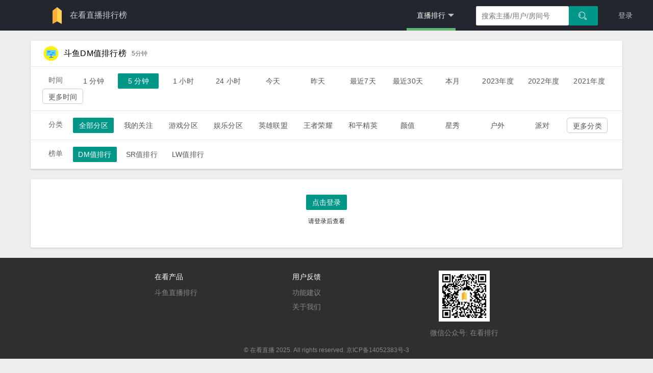

--- FILE ---
content_type: text/html; charset=utf-8
request_url: http://www.zaikanzhibo.com/rank/chat/5
body_size: 12549
content:
<!DOCTYPE html><html><head><meta charset="utf-8"><meta name="viewport" content="width=device-width, initial-scale=1, maximum-scale=1"><title>在看直播排行榜 - 实时直播排行</title><meta name="description" content="提供斗鱼平台的实时直播排行，可以查到主播的收入，弹幕，人气，粉丝团，贵族等多项排名数据，帮你找到最好看的直播内容，了解最新的斗鱼直播趋势。查数据，就上在看直播。"><title>斗鱼全部分区5分钟DM值排行排行榜 - 在看直播排行榜</title><meta name="title" content="斗鱼5分钟DM值排行排行榜 - 在看直播排行榜"><meta name="keywords" content="斗鱼 斗鱼排行 斗鱼直播排行榜 斗鱼弹幕排行榜 斗鱼礼物排行榜"><style>.highlight {font-size:18px !important;font-weight:700;color:#ff6e27;}
#tScroll{ position:fixed; top: 60px; border-bottom: solid 1px #ddd; display:none;margin: 0;  z-index: 9;}</style><meta name="renderer" content="webkit"><meta http-equiv="X-UA-Compatible" content="IE=edge,chrome=1"><meta name="viewport" content="width=device-width, initial-scale=1, maximum-scale=1"><meta name="apple-mobile-web-app-status-bar-style" content="black"><meta name="apple-mobile-web-app-capable" content="yes"><meta name="format-detection" content="telephone=no"><link rel="stylesheet" href="https://static.doseeing.com/public/layui/css/layui.css?v=201811010202" media="all"><link rel="stylesheet" href="https://static.doseeing.com/public/css/ich.css"><script src="https://static.doseeing.com/public/js/jquery.min2.js"></script><script src="https://static.doseeing.com/public/js/js.cookie.min.js"></script><script src="https://static.doseeing.com/public/layui/layui.js?v=201811010202" charset="utf-8"></script><link href="https://static.doseeing.com/public/css/rank2.css" rel="stylesheet" type="text/css"><style>.container {
  display: block;
}
.small-rank {
  box-sizing: border-box;
}
body, .indexpage, .leaderboards-data {
  background-color: #eee;
}
.active {
  border-radius: 5px;
  color: #fff;
  background-color: #009688;
}
body main.leaderboards-data .data-table.rank-table {
    margin-top: 0px;
}
.layui-btn.layui-btn-sm {
  border: none;
}
body main.leaderboards-data .data-table .table-list .table-stats .table-wrap .layui-col-md4 .percent {
position: relative;
padding: 6px 45px 2px 0;
}

body main.leaderboards-data .data-table .table-list .table-stats .table-wrap .layui-col-md4 .percent .percent-bar {
    height: 20px;
    background: #ddd;
}

body main.leaderboards-data .data-table .table-list .table-stats .table-wrap .layui-col-md4 .percent .percent-bar .percent-fill {
    background: rgb(255, 199, 14);
    display: block;
    height: 100%;
}

body main.leaderboards-data .data-table .table-list .table-stats .table-wrap .layui-col-md4 .percent .percent-num {
    position: absolute;
    top: 4px;
    right: 0;
}
body main.leaderboards-data .data-table .table-list .table-stats .table-wrap .layui-col-md8 .noble-rank-item {
    text-align: center;
    width: 40px;
    margin: 0 5px;
    display: inline-block;
}
body main.leaderboards-data .data-table .table-list .table-stats .table-wrap .layui-col-md8 .noble-rank-item .num {
  display: block;
  border-radius: 2px;
  width: 40px;
  height: 18px;
  line-height: 18px;
  color: #333;
  font-size: 12px;
  background-color: #fff5d3;
}

</style></head><body style="min-height:1000px;"><div class="layui-layout layui-layout-admin"><style>.map-icon {
    background-image: url([data-uri]);
    background-repeat: no-repeat;
    display: inline-block;
    width: 30px;
    height: 35px;
    vertical-align: middle;
    background-size: 35px auto;
    background-position: left center;
    position: relative;
    top: -1px
}
.platform-list {
    position: absolute;
    top: 62px;
    border: 1px solid #e3e3e3;
    background-color: #fff;
    width: 150px;
    z-index: 200;
    padding-bottom: 10px;
    left: 182px;
    top: 48px;
}
.platform-list {
  line-height: 20px;
}
.platform-list.hide{
  display: none;
}
.platform-list .subtitle {
  font-size: 12px;
  color: #999;
  width: 68px;
  overflow: hidden;
  padding: 10px 10px 0;
}
.platform-list .name {
  padding: 9px;
  font-size: 14px;
}
</style><div class="header-wrap"><div class="layui-header"><div style="width:345px;" class="layui-logo platform-selector"><a href="/"><img src="https://static.doseeing.com/public/image/logo-mini-light.png"/></a><a href="/"><span class="site-name">在看直播排行榜</span></a></div><script>function clickPopup(triggleEle, targetEle, activeClass, hideClass) {
  function show() {
      triggleEle.addClass(activeClass),
      targetEle.removeClass(hideClass);
  }
  function hide() {
      triggleEle.removeClass(activeClass),
      targetEle.addClass(hideClass)
  }

  triggleEle.on("click", function(e) {
      triggleEle.hasClass(activeClass) ? hide() : show(),
      e.stopPropagation()
  });

  targetEle.on("click", function(t) {
      t.stopPropagation()
  });

  [triggleEle, targetEle].forEach(function(t) {
      t.on("mouseleave", function() {
          hide();
      });
  });
  triggleEle.on("mouseenter", function() {
      show();
  });
  targetEle.on("mouseenter", function() {
      show();
  });
  $(document).on("click", function() {
      hide();
  });
}
clickPopup($('.platform-select'), $('.platform-list'), 'platform-active', 'hide');</script><ul class="layui-nav layui-layout-right"><li style="margin-right: 20px;" class="layui-nav-item layui-this"><a href="/rank/chat/5"><span>直播排行</span></a><dl class="layui-nav-child"><dd lay-unselect=""><a href="/rank/chat/0day">DM榜</a></dd><dd lay-unselect=""><a href="/rank/realgift/0day">SR榜</a></dd><dd lay-unselect=""><a href="/rank/gift/0day">LW榜</a></dd><dd lay-unselect=""><a href="/frank">办卡榜</a></dd><dd lay-unselect=""><a href="/topic/dfrank">钻粉榜</a></dd><dd lay-unselect=""><a href="/topic/fan">关注榜</a></dd><dd lay-unselect=""><a href="/platform_rank/realgift/1day">平台榜</a></dd><dd lay-unselect=""><a href="/gonghui_rank/realgift/1day">公会榜</a></dd><dd lay-unselect=""><a href="/category_rank/realgift/1day">分类榜</a></dd></dl></li><div class="search"><div class="autocomplete"><input id="nickname-input" type="text" placeholder="搜索主播/用户/房间号" value="" class="layui-input"/></div><div class="query-btn"><button id="search" class="layui-btn"><i class="layui-icon layui-icon-search"></i></button></div></div><li class="layui-nav-item layui-hide-xs"><a href="/login?refer=/data">登录</a></li></ul></div></div><div style="padding:0" class="container"><main class="leaderboards-data"><div class="container"><div class="row"><div class="data-table rank-table"><div class="table-title"><div class="row"><div class="col-md-12"><img src="https://static.doseeing.com/public/image/danmu.png" width="30" height="30" style="margin-left:10px;"/><span class="rank-title">斗鱼DM值排行榜</span><span class="time-title">5分钟</span></div></div></div><div style="position:relative;" class="table-selector"><div class="row"><div class="col-md-12 filter"><div style="position: relative;" class="category-selector"><span style="margin: 0 20px; font-size: 14px;">时间</span><a href="/rank/chat/1?category=5YWo6YOo5YiG5Yy6" class="layui-btn layui-btn-sm layui-btn-selector layui-btn-primary">1 分钟</a><a href="/rank/chat/5?category=5YWo6YOo5YiG5Yy6" class="layui-btn layui-btn-sm layui-btn-selector">5 分钟</a><a href="/rank/chat/60?category=5YWo6YOo5YiG5Yy6" class="layui-btn layui-btn-sm layui-btn-selector layui-btn-primary">1 小时</a><a href="/rank/chat/1440?category=5YWo6YOo5YiG5Yy6" class="layui-btn layui-btn-sm layui-btn-selector layui-btn-primary">24 小时</a><a href="/rank/chat/0day?category=5YWo6YOo5YiG5Yy6" class="layui-btn layui-btn-sm layui-btn-selector layui-btn-primary">今天</a><a href="/rank/chat/1day?category=5YWo6YOo5YiG5Yy6" class="layui-btn layui-btn-sm layui-btn-selector layui-btn-primary">昨天</a><a href="/rank/chat/7day?category=5YWo6YOo5YiG5Yy6" class="layui-btn layui-btn-sm layui-btn-selector layui-btn-primary">最近7天</a><a href="/rank/chat/30day?category=5YWo6YOo5YiG5Yy6" class="layui-btn layui-btn-sm layui-btn-selector layui-btn-primary">最近30天</a><a href="/rank/chat/thismonth?category=5YWo6YOo5YiG5Yy6" class="layui-btn layui-btn-sm layui-btn-selector layui-btn-primary">本月</a><a href="/rank/chat/2023?category=5YWo6YOo5YiG5Yy6" class="layui-btn layui-btn-sm layui-btn-selector layui-btn-primary">2023年度</a><a href="/rank/chat/2022?category=5YWo6YOo5YiG5Yy6" class="layui-btn layui-btn-sm layui-btn-selector layui-btn-primary">2022年度</a><a href="/rank/chat/2021?category=5YWo6YOo5YiG5Yy6" class="layui-btn layui-btn-sm layui-btn-selector layui-btn-primary">2021年度</a><a class="layui-btn layui-btn-primary layui-btn-sm  dt more-popup-btn">更多时间</a><div style="margin-left: 508px" class="dt more-popup"><div style="background:#fafafa;" class="layui-row"><div style="padding: 8px 35px; font-size: 12px;" class="layui-col-md4">按天</div><div style="padding: 8px 35px; font-size: 12px;" class="layui-col-md4">按周</div><div style="padding: 8px 35px; font-size: 12px;" class="layui-col-md4">按月</div></div><div class="layui-row"><div class="layui-col-md4"><ul><a href="/rank/chat/2026-01-29?category=5YWo6YOo5YiG5Yy6"><li>2026-01-29</li></a><a href="/rank/chat/2026-01-28?category=5YWo6YOo5YiG5Yy6"><li>2026-01-28</li></a><a href="/rank/chat/2026-01-27?category=5YWo6YOo5YiG5Yy6"><li>2026-01-27</li></a><a href="/rank/chat/2026-01-26?category=5YWo6YOo5YiG5Yy6"><li>2026-01-26</li></a><a href="/rank/chat/2026-01-25?category=5YWo6YOo5YiG5Yy6"><li>2026-01-25</li></a><a href="/rank/chat/2026-01-24?category=5YWo6YOo5YiG5Yy6"><li>2026-01-24</li></a><a href="/rank/chat/2026-01-23?category=5YWo6YOo5YiG5Yy6"><li>2026-01-23</li></a><a href="/rank/chat/2026-01-22?category=5YWo6YOo5YiG5Yy6"><li>2026-01-22</li></a><a href="/rank/chat/2026-01-21?category=5YWo6YOo5YiG5Yy6"><li>2026-01-21</li></a><a href="/rank/chat/2026-01-20?category=5YWo6YOo5YiG5Yy6"><li>2026-01-20</li></a><a href="/rank/chat/2026-01-19?category=5YWo6YOo5YiG5Yy6"><li>2026-01-19</li></a><a href="/rank/chat/2026-01-18?category=5YWo6YOo5YiG5Yy6"><li>2026-01-18</li></a><a href="/rank/chat/2026-01-17?category=5YWo6YOo5YiG5Yy6"><li>2026-01-17</li></a><a href="/rank/chat/2026-01-16?category=5YWo6YOo5YiG5Yy6"><li>2026-01-16</li></a><a href="/rank/chat/2026-01-15?category=5YWo6YOo5YiG5Yy6"><li>2026-01-15</li></a><a href="/rank/chat/2026-01-14?category=5YWo6YOo5YiG5Yy6"><li>2026-01-14</li></a><a href="/rank/chat/2026-01-13?category=5YWo6YOo5YiG5Yy6"><li>2026-01-13</li></a><a href="/rank/chat/2026-01-12?category=5YWo6YOo5YiG5Yy6"><li>2026-01-12</li></a><a href="/rank/chat/2026-01-11?category=5YWo6YOo5YiG5Yy6"><li>2026-01-11</li></a><a href="/rank/chat/2026-01-10?category=5YWo6YOo5YiG5Yy6"><li>2026-01-10</li></a><a href="/rank/chat/2026-01-09?category=5YWo6YOo5YiG5Yy6"><li>2026-01-09</li></a><a href="/rank/chat/2026-01-08?category=5YWo6YOo5YiG5Yy6"><li>2026-01-08</li></a><a href="/rank/chat/2026-01-07?category=5YWo6YOo5YiG5Yy6"><li>2026-01-07</li></a><a href="/rank/chat/2026-01-06?category=5YWo6YOo5YiG5Yy6"><li>2026-01-06</li></a><a href="/rank/chat/2026-01-05?category=5YWo6YOo5YiG5Yy6"><li>2026-01-05</li></a><a href="/rank/chat/2026-01-04?category=5YWo6YOo5YiG5Yy6"><li>2026-01-04</li></a><a href="/rank/chat/2026-01-03?category=5YWo6YOo5YiG5Yy6"><li>2026-01-03</li></a><a href="/rank/chat/2026-01-02?category=5YWo6YOo5YiG5Yy6"><li>2026-01-02</li></a><a href="/rank/chat/2026-01-01?category=5YWo6YOo5YiG5Yy6"><li>2026-01-01</li></a><a href="/rank/chat/2025-12-31?category=5YWo6YOo5YiG5Yy6"><li>2025-12-31</li></a><a href="/rank/chat/2025-12-30?category=5YWo6YOo5YiG5Yy6"><li>2025-12-30</li></a></ul></div><div class="layui-col-md4"><ul><a href="/rank/chat/2026-01-19~2026-01-25?category=5YWo6YOo5YiG5Yy6"><li>01-19 ~ 01-25</li></a><a href="/rank/chat/2026-01-12~2026-01-18?category=5YWo6YOo5YiG5Yy6"><li>01-12 ~ 01-18</li></a><a href="/rank/chat/2026-01-05~2026-01-11?category=5YWo6YOo5YiG5Yy6"><li>01-05 ~ 01-11</li></a><a href="/rank/chat/2025-12-29~2026-01-04?category=5YWo6YOo5YiG5Yy6"><li>12-29 ~ 01-04</li></a><a href="/rank/chat/2025-12-22~2025-12-28?category=5YWo6YOo5YiG5Yy6"><li>12-22 ~ 12-28</li></a></ul></div><div class="layui-col-md4"><ul><a href="/rank/chat/2026-01?category=5YWo6YOo5YiG5Yy6"><li>2026-01</li></a><a href="/rank/chat/2025-12?category=5YWo6YOo5YiG5Yy6"><li>2025-12</li></a><a href="/rank/chat/2025-11?category=5YWo6YOo5YiG5Yy6"><li>2025-11</li></a><a href="/rank/chat/2025-10?category=5YWo6YOo5YiG5Yy6"><li>2025-10</li></a><a href="/rank/chat/2025-09?category=5YWo6YOo5YiG5Yy6"><li>2025-09</li></a><a href="/rank/chat/2025-08?category=5YWo6YOo5YiG5Yy6"><li>2025-08</li></a><a href="/rank/chat/2025-07?category=5YWo6YOo5YiG5Yy6"><li>2025-07</li></a><a href="/rank/chat/2025-06?category=5YWo6YOo5YiG5Yy6"><li>2025-06</li></a><a href="/rank/chat/2025-05?category=5YWo6YOo5YiG5Yy6"><li>2025-05</li></a><a href="/rank/chat/2025-04?category=5YWo6YOo5YiG5Yy6"><li>2025-04</li></a><a href="/rank/chat/2025-03?category=5YWo6YOo5YiG5Yy6"><li>2025-03</li></a><a href="/rank/chat/2025-02?category=5YWo6YOo5YiG5Yy6"><li>2025-02</li></a><a href="/rank/chat/2025-01?category=5YWo6YOo5YiG5Yy6"><li>2025-01</li></a><a href="/rank/chat/2024-12?category=5YWo6YOo5YiG5Yy6"><li>2024-12</li></a><a href="/rank/chat/2024-11?category=5YWo6YOo5YiG5Yy6"><li>2024-11</li></a><a href="/rank/chat/2024-10?category=5YWo6YOo5YiG5Yy6"><li>2024-10</li></a><a href="/rank/chat/2024-09?category=5YWo6YOo5YiG5Yy6"><li>2024-09</li></a><a href="/rank/chat/2024-08?category=5YWo6YOo5YiG5Yy6"><li>2024-08</li></a><a href="/rank/chat/2024-07?category=5YWo6YOo5YiG5Yy6"><li>2024-07</li></a><a href="/rank/chat/2024-06?category=5YWo6YOo5YiG5Yy6"><li>2024-06</li></a><a href="/rank/chat/2024-05?category=5YWo6YOo5YiG5Yy6"><li>2024-05</li></a><a href="/rank/chat/2024-04?category=5YWo6YOo5YiG5Yy6"><li>2024-04</li></a><a href="/rank/chat/2024-03?category=5YWo6YOo5YiG5Yy6"><li>2024-03</li></a><a href="/rank/chat/2024-02?category=5YWo6YOo5YiG5Yy6"><li>2024-02</li></a><a href="/rank/chat/2024-01?category=5YWo6YOo5YiG5Yy6"><li>2024-01</li></a><a href="/rank/chat/2023-12?category=5YWo6YOo5YiG5Yy6"><li>2023-12</li></a><a href="/rank/chat/2023-11?category=5YWo6YOo5YiG5Yy6"><li>2023-11</li></a><a href="/rank/chat/2023-10?category=5YWo6YOo5YiG5Yy6"><li>2023-10</li></a><a href="/rank/chat/2023-09?category=5YWo6YOo5YiG5Yy6"><li>2023-09</li></a><a href="/rank/chat/2023-08?category=5YWo6YOo5YiG5Yy6"><li>2023-08</li></a><a href="/rank/chat/2023-07?category=5YWo6YOo5YiG5Yy6"><li>2023-07</li></a><a href="/rank/chat/2023-06?category=5YWo6YOo5YiG5Yy6"><li>2023-06</li></a><a href="/rank/chat/2023-05?category=5YWo6YOo5YiG5Yy6"><li>2023-05</li></a><a href="/rank/chat/2023-04?category=5YWo6YOo5YiG5Yy6"><li>2023-04</li></a><a href="/rank/chat/2023-03?category=5YWo6YOo5YiG5Yy6"><li>2023-03</li></a><a href="/rank/chat/2023-02?category=5YWo6YOo5YiG5Yy6"><li>2023-02</li></a><a href="/rank/chat/2023-01?category=5YWo6YOo5YiG5Yy6"><li>2023-01</li></a><a href="/rank/chat/2022-12?category=5YWo6YOo5YiG5Yy6"><li>2022-12</li></a><a href="/rank/chat/2022-11?category=5YWo6YOo5YiG5Yy6"><li>2022-11</li></a><a href="/rank/chat/2022-10?category=5YWo6YOo5YiG5Yy6"><li>2022-10</li></a><a href="/rank/chat/2022-09?category=5YWo6YOo5YiG5Yy6"><li>2022-09</li></a><a href="/rank/chat/2022-08?category=5YWo6YOo5YiG5Yy6"><li>2022-08</li></a><a href="/rank/chat/2022-07?category=5YWo6YOo5YiG5Yy6"><li>2022-07</li></a><a href="/rank/chat/2022-06?category=5YWo6YOo5YiG5Yy6"><li>2022-06</li></a><a href="/rank/chat/2022-05?category=5YWo6YOo5YiG5Yy6"><li>2022-05</li></a><a href="/rank/chat/2022-04?category=5YWo6YOo5YiG5Yy6"><li>2022-04</li></a><a href="/rank/chat/2022-03?category=5YWo6YOo5YiG5Yy6"><li>2022-03</li></a><a href="/rank/chat/2022-02?category=5YWo6YOo5YiG5Yy6"><li>2022-02</li></a><a href="/rank/chat/2022-01?category=5YWo6YOo5YiG5Yy6"><li>2022-01</li></a><a href="/rank/chat/2021-12?category=5YWo6YOo5YiG5Yy6"><li>2021-12</li></a><a href="/rank/chat/2021-11?category=5YWo6YOo5YiG5Yy6"><li>2021-11</li></a><a href="/rank/chat/2021-10?category=5YWo6YOo5YiG5Yy6"><li>2021-10</li></a><a href="/rank/chat/2021-09?category=5YWo6YOo5YiG5Yy6"><li>2021-09</li></a><a href="/rank/chat/2021-08?category=5YWo6YOo5YiG5Yy6"><li>2021-08</li></a><a href="/rank/chat/2021-07?category=5YWo6YOo5YiG5Yy6"><li>2021-07</li></a><a href="/rank/chat/2021-06?category=5YWo6YOo5YiG5Yy6"><li>2021-06</li></a><a href="/rank/chat/2021-05?category=5YWo6YOo5YiG5Yy6"><li>2021-05</li></a><a href="/rank/chat/2021-04?category=5YWo6YOo5YiG5Yy6"><li>2021-04</li></a><a href="/rank/chat/2021-03?category=5YWo6YOo5YiG5Yy6"><li>2021-03</li></a><a href="/rank/chat/2021-02?category=5YWo6YOo5YiG5Yy6"><li>2021-02</li></a><a href="/rank/chat/2021-01?category=5YWo6YOo5YiG5Yy6"><li>2021-01</li></a><a href="/rank/chat/2020-12?category=5YWo6YOo5YiG5Yy6"><li>2020-12</li></a><a href="/rank/chat/2020-11?category=5YWo6YOo5YiG5Yy6"><li>2020-11</li></a><a href="/rank/chat/2020-10?category=5YWo6YOo5YiG5Yy6"><li>2020-10</li></a><a href="/rank/chat/2020-09?category=5YWo6YOo5YiG5Yy6"><li>2020-09</li></a><a href="/rank/chat/2020-08?category=5YWo6YOo5YiG5Yy6"><li>2020-08</li></a><a href="/rank/chat/2020-07?category=5YWo6YOo5YiG5Yy6"><li>2020-07</li></a><a href="/rank/chat/2020-06?category=5YWo6YOo5YiG5Yy6"><li>2020-06</li></a><a href="/rank/chat/2020-05?category=5YWo6YOo5YiG5Yy6"><li>2020-05</li></a><a href="/rank/chat/2020-04?category=5YWo6YOo5YiG5Yy6"><li>2020-04</li></a><a href="/rank/chat/2020-03?category=5YWo6YOo5YiG5Yy6"><li>2020-03</li></a><a href="/rank/chat/2020-02?category=5YWo6YOo5YiG5Yy6"><li>2020-02</li></a><a href="/rank/chat/2020-01?category=5YWo6YOo5YiG5Yy6"><li>2020-01</li></a><a href="/rank/chat/2019-12?category=5YWo6YOo5YiG5Yy6"><li>2019-12</li></a><a href="/rank/chat/2019-11?category=5YWo6YOo5YiG5Yy6"><li>2019-11</li></a><a href="/rank/chat/2019-10?category=5YWo6YOo5YiG5Yy6"><li>2019-10</li></a><a href="/rank/chat/2019-09?category=5YWo6YOo5YiG5Yy6"><li>2019-09</li></a><a href="/rank/chat/2019-08?category=5YWo6YOo5YiG5Yy6"><li>2019-08</li></a><a href="/rank/chat/2019-07?category=5YWo6YOo5YiG5Yy6"><li>2019-07</li></a><a href="/rank/chat/2019-06?category=5YWo6YOo5YiG5Yy6"><li>2019-06</li></a><a href="/rank/chat/2019-05?category=5YWo6YOo5YiG5Yy6"><li>2019-05</li></a><a href="/rank/chat/2019-04?category=5YWo6YOo5YiG5Yy6"><li>2019-04</li></a><a href="/rank/chat/2019-03?category=5YWo6YOo5YiG5Yy6"><li>2019-03</li></a><a href="/rank/chat/2019-02?category=5YWo6YOo5YiG5Yy6"><li>2019-02</li></a><a href="/rank/chat/2019-01?category=5YWo6YOo5YiG5Yy6"><li>2019-01</li></a></ul></div></div><script>$(document).mouseup(function(e){
  var elemSelector = `.dt.more-popup`;
  var elem = $(elemSelector);
  if(!elem.is(e.target) && elem.has(e.target).length === 0){
    $(elemSelector).hide();
  }
});
$(`.dt.more-popup-btn`).click(function(){
  $(`.dt.more-popup`).show();
})</script></div></div></div></div></div><div style="position:relative;" class="table-selector"><div class="row"><div class="col-md-12 filter"></div><div style="position: relative;" class="category-selector"><span style="margin: 0 20px; font-size: 14px;">分类</span><a href="/rank/chat/5?category=5YWo6YOo5YiG5Yy6" class="layui-btn layui-btn-sm layui-btn-selector">全部分区</a><a href="/rank/chat/5?category=5oiR55qE5YWz5rOo" class="layui-btn layui-btn-sm layui-btn-selector layui-btn-primary">我的关注</a><a href="/rank/chat/5?category=5ri45oiP5YiG5Yy6" class="layui-btn layui-btn-sm layui-btn-selector layui-btn-primary">游戏分区</a><a href="/rank/chat/5?category=5aix5LmQ5YiG5Yy6" class="layui-btn layui-btn-sm layui-btn-selector layui-btn-primary">娱乐分区</a><a href="/rank/chat/5?category=6Iux6ZuE6IGU55uf" class="layui-btn layui-btn-sm layui-btn-selector layui-btn-primary">英雄联盟</a><a href="/rank/chat/5?category=546L6ICF6I2j6ICA" class="layui-btn layui-btn-sm layui-btn-selector layui-btn-primary">王者荣耀</a><a href="/rank/chat/5?category=5ZKM5bmz57K-6Iux" class="layui-btn layui-btn-sm layui-btn-selector layui-btn-primary">和平精英</a><a href="/rank/chat/5?category=6aKc5YC8" class="layui-btn layui-btn-sm layui-btn-selector layui-btn-primary">颜值</a><a href="/rank/chat/5?category=5pif56eA" class="layui-btn layui-btn-sm layui-btn-selector layui-btn-primary">星秀</a><a href="/rank/chat/5?category=5oi35aSW" class="layui-btn layui-btn-sm layui-btn-selector layui-btn-primary">户外</a><a href="/rank/chat/5?category=5rS-5a-5" class="layui-btn layui-btn-sm layui-btn-selector layui-btn-primary">派对</a><a class="layui-btn layui-btn-primary layui-btn-sm  category more-popup-btn">更多分类</a><div style="margin-left:447px" class="category more-popup"><ul class="tabs"><li data-index='0' class="tab-selector selected">网游竞技</li><li data-index='1' class="tab-selector">单机热游</li><li data-index='2' class="tab-selector">手游休闲</li><li data-index='3' class="tab-selector">娱乐天地</li></ul><ul class="tab"><a href="/rank/chat/5?category=6Iux6ZuE6IGU55uf"><li><img src="https://sta-op.douyucdn.cn/dycatr/1de1ea5215b513cf4f5b3c326f5f9657.png"/><span>英雄联盟</span></li></a><a href="/rank/chat/5?category=54Ot6Zeo5ri45oiP"><li><img src="https://sta-op.douyucdn.cn/dycatr/e8d2f2deca2025ec12874d6d6792489a.png"/><span>热门游戏</span></li></a><a href="/rank/chat/5?category=RE9UQTI"><li><img src="https://sta-op.douyucdn.cn/dycatr/fe91c6e215d551081be647ff2bbb6fd5.jpg"/><span>DOTA2</span></li></a><a href="/rank/chat/5?category=5LiJ6KeS5rSy6KGM5Yqo"><li><img src="https://sta-op.douyucdn.cn/dycatr/dea05a0997c94c6698f319f29da955da.png"/><span>三角洲行动</span></li></a><a href="/rank/chat/5?category=bG9s5LqR6aG25LmL5byI"><li><img src="https://sta-op.douyucdn.cn/dycatr/c6c1c602c5c1c1bac9181b53249b17f7.png"/><span>lol云顶之弈</span></li></a><a href="/rank/chat/5?category=6a2U5YW95LiW55WM"><li><img src="https://cs-op.douyucdn.cn/dycatr/game_cate/b6ae05443687a28ab177e3ff17de1590.jpg"/><span>魔兽世界</span></li></a><a href="/rank/chat/5?category=54KJ55-z5Lyg6K-0"><li><img src="https://cs-op.douyucdn.cn/dycatr/game_cate/26d993d79c1daa53d1b083980e97559e.jpg"/><span>炉石传说</span></li></a><a href="/rank/chat/5?category=Q1My"><li><img src="https://sta-op.douyucdn.cn/dycatr/26116cb8187bd1bdc35cfdaf2dd71f8b.png"/><span>CS2</span></li></a><a href="/rank/chat/5?category=6Ieq6LWw5qOL"><li><img src="https://sta-op.douyucdn.cn/dycatr/a1cabbaaff61d3cbbc15206627265beb.png"/><span>自走棋</span></li></a><a href="/rank/chat/5?category=5Lyg5aWH"><li><img src="https://sta-op.douyucdn.cn/dycatr/23128c58f31ca7684dd1c2d8ff32302f.jpg"/><span>传奇</span></li></a><a href="/rank/chat/5?category=5YmR572RMw"><li><img src="https://sta-op.douyucdn.cn/dycatr/077062cd7d9c6c2b051eb863689361ac.jpg"/><span>剑网3</span></li></a><a href="/rank/chat/5?category=56m_6LaK54Gr57q_"><li><img src="https://sta-op.douyucdn.cn/dycatr/de31e9d475fdbdde59d3f0c4364f06f7.png"/><span>穿越火线</span></li></a><a href="/rank/chat/5?category=5a6I5pyb5YWI6ZSL"><li><img src="https://cs-op.douyucdn.cn/dycatr/game_cate/17dc1cd2164e3b50424ca0d9d80b2155.jpg"/><span>守望先锋</span></li></a><a href="/rank/chat/5?category=5qKm5bm76KW_5ri4"><li><img src="https://cs-op.douyucdn.cn/dycatr/game_cate/8d963c1b9f207bedbd7583d1d43833ee.jpg"/><span>梦幻西游</span></li></a><a href="/rank/chat/5?category=RE9UQQ"><li><img src="https://cs-op.douyucdn.cn/dycatr/game_cate/e7bbe8818f8da82e35e5b69c7c4321c7.jpg"/><span>DOTA</span></li></a><a href="/rank/chat/5?category=6YCG5oiY5pyq5p2l"><li><img src="https://sta-op.douyucdn.cn/dycatr/3d616b39872463db22b460ddb1369e92.jpg"/><span>逆战未来</span></li></a><a href="/rank/chat/5?category=6a2U5YW95oCA5pen5pyN"><li><img src="https://sta-op.douyucdn.cn/dycatr/18568d09ee2bec4f7674af99951d3dd7.png"/><span>魔兽怀旧服</span></li></a><a href="/rank/chat/5?category=RE5G"><li><img src="https://cs-op.douyucdn.cn/dycatr/game_cate/0cd803160cfc26acfd0831dfe7b3de92.jpg"/><span>DNF</span></li></a><a href="/rank/chat/5?category=RkMgT05MSU5F"><li><img src="https://sta-op.douyucdn.cn/dycatr/821b429ae4bd60ebb9ef1bc496c25d2c.png"/><span>FC ONLINE</span></li></a><a href="/rank/chat/5?category=5Z2m5YWL5LiW55WM"><li><img src="https://sta-op.douyucdn.cn/dycatr/d7b585a4f11b565d9dea5e385e76e50c.png"/><span>坦克世界</span></li></a><a href="/rank/chat/5?category=5Zub5Zu95Yab5qOL"><li><img src="https://sta-op.douyucdn.cn/dycatr/d74eeff942a6aee3d676f4316182093b.png"/><span>四国军棋</span></li></a><a href="/rank/chat/5?category=5aSp5rav5piO5pyI5YiA"><li><img src="https://cs-op.douyucdn.cn/dycatr/game_cate/5a8f00f7c729644b0470ec08d101f6a8.jpg"/><span>天涯明月刀</span></li></a><a href="/rank/chat/5?category=5LiJ5Zu95p2A"><li><img src="https://cs-op.douyucdn.cn/dycatr/game_cate/c3b0e07b2cdfbd9fc762232ea31594da.jpg"/><span>三国杀</span></li></a><a href="/rank/chat/5?category=5rC45oGS5LmL5aGUMg"><li><img src="https://sta-op.douyucdn.cn/dycatr/79da39d5127884cfd4865cd445c6d751.jpg"/><span>永恒之塔2</span></li></a><a href="/rank/chat/5?category=54eV5LqR5Y2B5YWt5aOw"><li><img src="https://sta-op.douyucdn.cn/dycatr/48f1525e85c689938b64e8e773a99ca4.png"/><span>燕云十六声</span></li></a><a href="/rank/chat/5?category=5peg55WP5aWR57qm"><li><img src="https://sta-op.douyucdn.cn/dycatr/1ce37f9b81ca774c9b627528e371daac.png"/><span>无畏契约</span></li></a><a href="/rank/chat/5?category=5Yab5LqL5ri45oiP"><li><img src="https://sta-op.douyucdn.cn/dycatr/2b505a95cd020e4d67ca5874bb9addbb.png"/><span>军事游戏</span></li></a><a href="/rank/chat/5?category=6KGX5aS056-u55CD"><li><img src="https://cs-op.douyucdn.cn/dycatr/1899804b3e20111eb923deba2eeb605f.jpg"/><span>街头篮球</span></li></a><a href="/rank/chat/5?category=5ZG96L-Q5pa56Iif"><li><img src="https://sta-op.douyucdn.cn/dycatr/7d4f056c7a412ccec4643c4a4d8ff8b5.png"/><span>命运方舟</span></li></a><a href="/rank/chat/5?category=TkJBMktPTDI"><li><img src="https://cs-op.douyucdn.cn/dycatr/fb166e5852a3eec260fd8c475b83145a.jpg"/><span>NBA2KOL2</span></li></a><a href="/rank/chat/5?category=5Lyg5aWH5LiW55WM"><li><img src="https://sta-op.douyucdn.cn/dycatr/776a9ddf6ba43de4a8dfae759c60d594.png"/><span>传奇世界</span></li></a><a href="/rank/chat/5?category=QVBFWA"><li><img src="https://sta-op.douyucdn.cn/dycatr/e69bad47c2f0d364e9192fc2eb6d60b6.png"/><span>APEX</span></li></a><a href="/rank/chat/5?category=6a2U5YW95LqJ6Zy4"><li><img src="https://cs-op.douyucdn.cn/dycatr/game_cate/6aac4340f1c23cf9f6a6b5cd637f6527.jpg"/><span>魔兽争霸</span></li></a><a href="/rank/chat/5?category=5oiY6Iiw5LiW55WM"><li><img src="https://sta-op.douyucdn.cn/dycatr/15b4ee9d12655f3750733fbe75620153.png"/><span>战舰世界</span></li></a><a href="/rank/chat/5?category=6LeR6LeR5Y2h5LiB6L2m"><li><img src="https://sta-op.douyucdn.cn/dycatr/0afabf072e2e2c1a942528cb9808e592.png"/><span>跑跑卡丁车</span></li></a><a href="/rank/chat/5?category=5pif6ZmF5oiY55Sy"><li><img src="https://cs-op.douyucdn.cn/dycatr/d14287da86a2dbf6856e319eeebd4cbd.jpg"/><span>星际战甲</span></li></a><a href="/rank/chat/5?category=5pqX6buR56C05Z2P56We"><li><img src="https://sta-op.douyucdn.cn/dycatr/d1abf9cb82f9d5f3cc846fb0f4ea39b8.png"/><span>暗黑破坏神</span></li></a><a href="/rank/chat/5?category=UVHpo57ovabnq6_muLg"><li><img src="https://cs-op.douyucdn.cn/dycatr/game_cate/301b7135d0eb2ee5c5bc97fd8f2ae635.jpg"/><span>QQ飞车端游</span></li></a><a href="/rank/chat/5?category=5pqX5Yy656qB5Zu0IOaXoOmZkA"><li><img src="https://sta-op.douyucdn.cn/dycatr/8d661a2e2dc3e9a4e35c8f0573009747.png"/><span>暗区突围 无限</span></li></a><a href="/rank/chat/5?category=5YaS6Zmp5bKb"><li><img src="https://sta-op.douyucdn.cn/dycatr/328031313cbe08550853b04bb4bf5e87.png"/><span>冒险岛</span></li></a><a href="/rank/chat/5?category=6K-b5LuZ5LiW55WM"><li><img src="https://sta-op.douyucdn.cn/dycatr/6eb5f81e09f213c837154cdbe863db00.png"/><span>诛仙世界</span></li></a><a href="/rank/chat/5?category=5YmR54G1"><li><img src="https://cs-op.douyucdn.cn/dycatr/game_cate/5e3a49396165a34da44b4db3a258d399.jpg"/><span>剑灵</span></li></a></ul><ul class="tab"><a href="/rank/chat/5?category=5Li75py65YW25LuW5ri45oiP"><li><img src="https://sta-op.douyucdn.cn/dycatr/50cfb9f01dd2fc1e087f64b050846141.png"/><span>主机其他游戏</span></li></a><a href="/rank/chat/5?category=5bid5Zu95pe25Luj"><li><img src="https://sta-op.douyucdn.cn/dycatr/588e4c373052e42201c8ecd8edd192df.png"/><span>帝国时代</span></li></a><a href="/rank/chat/5?category=56S-5Lqk5LqS5Yqo5ri45oiP"><li><img src="https://sta-op.douyucdn.cn/dycatr/800776430b0a0d88048f9f5e134611ee.png"/><span>社交互动游戏</span></li></a><a href="/rank/chat/5?category=6YCD56a75aGU56eR5aSr"><li><img src="https://sta-op.douyucdn.cn/dycatr/450f45bb2aae46b8d6d234b94dfd6265.png"/><span>逃离塔科夫</span></li></a><a href="/rank/chat/5?category=6Laz55CD5ri45oiP"><li><img src="https://sta-op.douyucdn.cn/dycatr/e59aece530ef4a865b1d2be361947536.jpg"/><span>足球游戏</span></li></a><a href="/rank/chat/5?category=5oCA5pen5ri45oiP"><li><img src="https://cs-op.douyucdn.cn/dycatr/game_cate/568029e11adb524c778da572b578f2e3.jpg"/><span>怀旧游戏</span></li></a><a href="/rank/chat/5?category=57qi6Imy6K2m5oiS"><li><img src="https://sta-op.douyucdn.cn/dycatr/da7640753ba29ff66e200f54bc0bc39c.png"/><span>红色警戒</span></li></a><a href="/rank/chat/5?category=6ams6YeM5aWl5Yi26YCg"><li><img src="https://sta-op.douyucdn.cn/dycatr/8716342bc42de5fb5993d3f04d882a6f.png"/><span>马里奥制造</span></li></a><a href="/rank/chat/5?category=572X6ams5aSN5YW0"><li><img src="https://sta-op.douyucdn.cn/dycatr/08c41fdebb17963da4a63d5b4b4b7373.png"/><span>罗马复兴</span></li></a><a href="/rank/chat/5?category=5L-E572X5pav6ZKT6bG8"><li><img src="https://sta-op.douyucdn.cn/dycatr/74c5f91f8e2a9dd69663e72107822a1f.png"/><span>俄罗斯钓鱼</span></li></a><a href="/rank/chat/5?category=5Y-M5b2x5aWH5aKD"><li><img src="https://sta-op.douyucdn.cn/dycatr/3f57898bc5660bae7b0cfdbe5a77e684.jpg"/><span>双影奇境</span></li></a><a href="/rank/chat/5?category=5Lq_5LiH5YO15bC4"><li><img src="https://sta-op.douyucdn.cn/dycatr/06b6cbaf716d7d07527c8b70814f3c53.png"/><span>亿万僵尸</span></li></a><a href="/rank/chat/5?category=546v5LiW55WM"><li><img src="https://sta-op.douyucdn.cn/dycatr/91d433c4b1ec702e19ac1844161fc37e.png"/><span>环世界</span></li></a><a href="/rank/chat/5?category=5bm75YW95biV6bKB"><li><img src="https://sta-op.douyucdn.cn/dycatr/b00b6b24eaaf8397372e218d5ba98253.png"/><span>幻兽帕鲁</span></li></a></ul><ul class="tab"><a href="/rank/chat/5?category=546L6ICF6I2j6ICA"><li><img src="https://sta-op.douyucdn.cn/dycatr/0d96d63ee9550728acd899d66eee3625.png"/><span>王者荣耀</span></li></a><a href="/rank/chat/5?category=5LqM5qyh5YWD5ri45oiP"><li><img src="https://sta-op.douyucdn.cn/dycatr/dc4ecd04642b4b732ee4599fad54c5df.png"/><span>二次元游戏</span></li></a><a href="/rank/chat/5?category=5o6M5b-D5YWo5rCR6bq75bCG"><li><img src="https://sta-op.douyucdn.cn/dycatr/569baec95710e9024c1811e1384e05c1.jpg"/><span>掌心全民麻将</span></li></a><a href="/rank/chat/5?category=6YeR6ZOy6ZOy5LmL5oiY"><li><img src="https://sta-op.douyucdn.cn/dycatr/4594694d441d5723db9b2365c136b0d8.png"/><span>金铲铲之战</span></li></a><a href="/rank/chat/5?category=5piO5pel5pa56Iif77ya57uI5pyr5Zyw"><li><img src="https://sta-op.douyucdn.cn/dycatr/0cb809f5af75f885d1ba5e9877502ff5.png"/><span>明日方舟：终末地</span></li></a><a href="/rank/chat/5?category=5aSp5aSp6LGh5qOL"><li><img src="https://sta-op.douyucdn.cn/dycatr/228581580343edd6c678dc846ad4dd97.png"/><span>天天象棋</span></li></a><a href="/rank/chat/5?category=56ys5LqU5Lq65qC8"><li><img src="https://cs-op.douyucdn.cn/dycatr/game_cate/eea057821f85467c16e2349bbc19d43a.jpg"/><span>第五人格</span></li></a><a href="/rank/chat/5?category=5qyi5LmQ6bq75bCG"><li><img src="https://cs-op.douyucdn.cn/dycatr/059ed7799be681f8c8d9aad81d322c4c.jpg"/><span>欢乐麻将</span></li></a><a href="/rank/chat/5?category=5Y6f56We"><li><img src="https://sta-op.douyucdn.cn/dycatr/587bbb22deacda90a98b2a55815b1e10.png"/><span>原神</span></li></a><a href="/rank/chat/5?category=6ZuA6a2C"><li><img src="https://sta-op.douyucdn.cn/dycatr/21cc1f5209a3a792a51444fab7daac72.png"/><span>雀魂</span></li></a><a href="/rank/chat/5?category=5ZKM5bmz57K-6Iux"><li><img src="https://sta-op.douyucdn.cn/dycatr/8560eb4cba9e734a0d7408f6a9b9efb8.png"/><span>和平精英</span></li></a><a href="/rank/chat/5?category=54Gr5b2x5b-N6ICF"><li><img src="https://sta-op.douyucdn.cn/dycatr/0cba2f9de9e73fadf759f4b4604c3b59.png"/><span>火影忍者</span></li></a><a href="/rank/chat/5?category=UVHpo57ovaY"><li><img src="https://sta-op.douyucdn.cn/dycatr/263c4b6fa8ffa181976433ad7b4dfb0d.png"/><span>QQ飞车</span></li></a><a href="/rank/chat/5?category=TE9M5omL5ri4"><li><img src="https://sta-op.douyucdn.cn/dycatr/c7a594f559fdd8c719be22740166a9ea.png"/><span>LOL手游</span></li></a><a href="/rank/chat/5?category=6bmF6bit5p2A5omL5ri4"><li><img src="https://sta-op.douyucdn.cn/dycatr/80b3115d1720f4e4ba749b8ee6189e95.png"/><span>鹅鸭杀手游</span></li></a><a href="/rank/chat/5?category=57K-54G15a6d6LSd"><li><img src="https://sta-op.douyucdn.cn/dycatr/8be03f4f5791bbe7f76317631f078f0e.png"/><span>精灵宝贝</span></li></a><a href="/rank/chat/5?category=54u85Lq65p2A"><li><img src="https://cs-op.douyucdn.cn/dycatr/game_cate/927eeab9dde1b7d185e4beec21362403.jpg"/><span>狼人杀</span></li></a><a href="/rank/chat/5?category=5bSp5Z2P77ya5pif56m56ZOB6YGT"><li><img src="https://sta-op.douyucdn.cn/dycatr/2bf962e7e048f13e354812cbd8c76594.png"/><span>崩坏：星穹铁道</span></li></a><a href="/rank/chat/5?category=6JuL5LuU5rS-5a-5"><li><img src="https://sta-op.douyucdn.cn/dycatr/fa0d1d86a8a5b892041cda4203b45efe.png"/><span>蛋仔派对</span></li></a><a href="/rank/chat/5?category=RE5G5omL5ri4"><li><img src="https://sta-op.douyucdn.cn/dycatr/8ac838baa94b5932794c907c6c832aa3.png"/><span>DNF手游</span></li></a><a href="/rank/chat/5?category=5p6B5ZOB6aOe6L2m77ya6ZuG57uT"><li><img src="https://sta-op.douyucdn.cn/dycatr/b448fd6b5d9b5c6074ef187445c769d8.png"/><span>极品飞车：集结</span></li></a><a href="/rank/chat/5?category=6Zi06Ziz5biI"><li><img src="https://cs-op.douyucdn.cn/dycatr/game_cate/58add83c479d4e47fc3a62a4be253934.png"/><span>阴阳师</span></li></a><a href="/rank/chat/5?category=546L6ICF5LiH6LGh5qOL"><li><img src="https://sta-op.douyucdn.cn/dycatr/c3ee2800e3786c8562401feca6bffdf9.png"/><span>王者万象棋</span></li></a><a href="/rank/chat/5?category=57ud5Yy66Zu2"><li><img src="https://sta-op.douyucdn.cn/dycatr/6d21bd96900cef169e34ad15781b4abe.png"/><span>绝区零</span></li></a><a href="/rank/chat/5?category=6KGX56-u"><li><img src="https://cs-op.douyucdn.cn/dycatr/game_cate/6ec677b6e8f52211b493c279d569c5fc.jpg"/><span>街篮</span></li></a><a href="/rank/chat/5?category=5a6e5Ya16Laz55CD"><li><img src="https://sta-op.douyucdn.cn/dycatr/89a8f75fee3f2e689ad19d93a0ae24b8.png"/><span>实况足球</span></li></a><a href="/rank/chat/5?category=Q0bmiYvmuLg"><li><img src="https://sta-op.douyucdn.cn/dycatr/014cdda9ddc47ee5d1a911ed40b605e6.png"/><span>CF手游</span></li></a><a href="/rank/chat/5?category=5LiJ5Zu95b-X5oiY5qOL54mI"><li><img src="https://sta-op.douyucdn.cn/dycatr/3f75d32217d31352b7898f8369b5db0f.png"/><span>三国志战棋版</span></li></a><a href="/rank/chat/5?category=5peg55WP5aWR57qm77ya5rqQ6IO96KGM5Yqo"><li><img src="https://sta-op.douyucdn.cn/dycatr/17b1e3e21267ab00fe3005a3ae9f1c01.png"/><span>无畏契约：源能行动</span></li></a></ul><ul class="tab"><a href="/rank/chat/5?category=5pif56eA"><li><img src="https://sta-op.douyucdn.cn/dycatr/13054bd5068b08d7716a207efe6e4b01.png"/><span>星秀</span></li></a><a href="/rank/chat/5?category=5oi35aSW"><li><img src="https://cs-op.douyucdn.cn/dycatr/game_cate/b24b716b2a13bc0b758632e5b20e0835.png"/><span>户外</span></li></a><a href="/rank/chat/5?category=5rS-5a-5"><li><img src="https://sta-op.douyucdn.cn/dycatr/02b572dd6b730b1a6e63750bcd67b9a1.png"/><span>派对</span></li></a><a href="/rank/chat/5?category=5omN6Im6"><li><img src="https://sta-op.douyucdn.cn/dycatr/05ab98bf4ca86475ad6c10489a019e3f.png"/><span>才艺</span></li></a><a href="/rank/chat/5?category=6aKc5YC877yI5qiq5bGP77yJ"><li><img src="https://cs-op.douyucdn.cn/dycatr/game_cate/06d8d4d79ed2f444dd6d88e374c7cd42.png"/><span>颜值（横屏）</span></li></a><a href="/rank/chat/5?category=6aKc5YC8"><li><img src="https://cs-op.douyucdn.cn/dycatr/game_cate/d1546cfd3f7f985719f894496f2a7b2e.png"/><span>颜值</span></li></a><a href="/rank/chat/5?category=5LqM5qyh5YWD"><li><img src="https://sta-op.douyucdn.cn/dycatr/346f48f437946cd2ef2a00bb0314e6f3.jpg"/><span>二次元</span></li></a><a href="/rank/chat/5?category=5LiA6LW3546p"><li><img src="https://sta-op.douyucdn.cn/dycatr/347e7f92f8fe24629f7fbedcfce39f7a.png"/><span>一起玩</span></li></a><a href="/rank/chat/5?category=56uW5bGP576O5aWz"><li><img src="https://sta-op.douyucdn.cn/dycatr/30c36803b074ac90f5fdda4453cedb6f.png"/><span>竖屏美女</span></li></a><a href="/rank/chat/5?category=5LiA6LW355yL"><li><img src="https://sta-op.douyucdn.cn/dycatr/af69eeb1943a9444d2362a7f06c22dc6.png"/><span>一起看</span></li></a><a href="/rank/chat/5?category=5b-D5YqoRk0"><li><img src="https://sta-op.douyucdn.cn/dycatr/fc75d6139460f578028b6d8ababfa4ba.png"/><span>心动FM</span></li></a><a href="/rank/chat/5?category=5pWw56CB56eR5oqA"><li><img src="https://cs-op.douyucdn.cn/dycatr/game_cate/7d14c2a7e7e8c8f773d9d25c18f40ae9.jpg"/><span>数码科技</span></li></a><a href="/rank/chat/5?category=5b-D5YqoRk0u"><li><img src="https://sta-op.douyucdn.cn/dycatr/d8cd4a9bfd0425cba1739a6392c46215.png"/><span>心动FM.</span></li></a><a href="/rank/chat/5?category=6Z-z5LmQ5LmL5aOw"><li><img src="https://sta-op.douyucdn.cn/dycatr/b2613bb2c1dfef85a6b0459025130cdb.png"/><span>音乐之声</span></li></a></ul><script>$(document).mouseup(function(e){
  var elemSelector = `.category.more-popup`;
  var elem = $(elemSelector);
  if(!elem.is(e.target) && elem.has(e.target).length === 0){
    $(elemSelector).hide();
  }
});
$(`.category.more-popup-btn`).click(function(){
  $(`.category.more-popup`).show();
})
$(`.category.more-popup .tab-selector`).click(function(){
  $(`.category.more-popup .tab`).hide();
  $(`.category.more-popup .tab-selector`).removeClass('selected');
  $(this).addClass('selected');

  var idx = $(this).data('index');
  $(`.category.more-popup .tab:nth-child(`+(idx+2)+')').css('display', 'flex');
});
</script></div></div></div></div><div class="table-selector"><div class="row"><div class="col-md-12 filter"><span style="margin: 0 20px; font-size: 14px;">榜单</span><a href="/rank/chat/5?category=5YWo6YOo5YiG5Yy6" class="layui-btn layui-btn-sm">DM值排行</a><a href="/rank/realgift/5?category=5YWo6YOo5YiG5Yy6" class="layui-btn layui-btn-sm layui-btn-primary">SR值排行</a><a href="/rank/gift/5?category=5YWo6YOo5YiG5Yy6" class="layui-btn layui-btn-sm layui-btn-primary">LW值排行</a><a href="/rank/noble/5?category=5YWo6YOo5YiG5Yy6" class="layui-btn layui-btn-sm layui-btn-primary"></a><a href="/rank/guibin/5?category=5YWo6YOo5YiG5Yy6" class="layui-btn layui-btn-sm layui-btn-primary"></a></div></div></div></div><div class="data-table rank-table"><div style="text-align: center; padding: 30px;"><a href="/login" class="layui-btn layui-btn-sm">点击登录</a><p style="margin: 10px;">请登录后查看</p></div></div></div></div></main></div><div class="footer"><div class="wrap"><div class="services"><span>在看产品</span><ul><li><a href="/">斗鱼直播排行</a></li></ul></div><div class="feedback"><span>用户反馈</span><ul><li><a href="http://ideas.doseeing.com/">功能建议 </a></li><li><a href="/about">关于我们</a></li></ul></div><div class="contact"><img style="width: 100px; height:100px; margin-bottom: 10px;" src="https://static.doseeing.com/public/image/weixin_gongzhonghao.jpg"><div>微信公众号: 在看排行</div></div></div><div class="bottom-line"><p class="coty"><span>© 在看直播 2025. All rights reserved. </span><a href="https://beian.miit.gov.cn/" style="color: #888888">京ICP备14052383号-3</a></p></div></div></div><script src="https://static.doseeing.com/public/js/autocomplete_201204.js"></script><script>var searchType = 'room';
var searchTypeCookie = Cookies.get('search_type');
if(searchTypeCookie!== undefined){
  searchType = searchTypeCookie;
}
setSearchType(searchType);
document.getElementById('search').onclick=function(){
    var nickname = document.getElementById('nickname-input').value;
    window.location = '/search?type='+searchType+'&nickname='+nickname;
}
$('.search .selector').click(function(event){
  event.stopPropagation();
  $('.search .selector .dropdown').toggle();
});

function getHistoryList(myType){
    var r = Cookies.get('history_search_'+myType);
    if (r===undefined){
      return [];
    }
    return JSON.parse(r);
}
function setSearchType(t){
  var d = {
    'room': '主播',
    'fan': '用户'
  };
  $('.search .selector span').html(d[t]);
  // $('.search input').attr('placeholder', '搜索'+d[t]);
  $('.search .selector .dropdown').css('display', 'none');
  Cookies.set('search_type', t, { expires: 365 });
}
$('.search .selector li').click(function(event){
  event.stopPropagation();
  searchType = $(this).data('type');
  setSearchType(searchType);
});
function getPrefix() {
  return "/api/suggest_all?type="+searchType+"&nickname=";
}
autocomplete(document.getElementById("nickname-input"), getPrefix, 
  function(callback){
      result = {room: getHistoryList('room'), fan: getHistoryList('fan')};
      return callback(null, result);
    }
  , function(value){
  var url = '';
  var origin = getHistoryList(value.type);
  origin = origin.filter(function(e){
    return e.uid != value.uid;
  })
  origin.unshift({nickname: value.nickname, uid: value.uid});
  var limit = 10;
  origin = origin.slice(0, limit);
  Cookies.set('history_search_'+value.type, JSON.stringify(origin), { expires: 365 });
  if (value.type === 'room') {
    url = '/'+value.type+'/'+ value.uid;
  }
  else {
    url = '/data/'+value.type+'/'+ value.uid;
  }
  window.location = url;
});
//- document.addEventListener("click", function (e) {
//-     $('.search .selector .dropdown').hide();
//- });
</script><script>//JavaScript代码区域
layui.use(['element'], function(){
});
try{
var footer=$('.footer');
  if(footer.offset().top+footer.outerHeight()<$(window).height()-60)
  {
    footer.css({'position':'fixed','bottom':0,'width':'100%'});
  }
}catch(e){}</script><script src="https://static.doseeing.com/public/bower_components/vanilla-lazyload/dist/lazyload.min.js"></script><script>$(window).scroll(function(){
    if ($(this).scrollTop() > 50) {
        $('#back-to-top').show();
    } else {
        $('#back-to-top').hide();
    }
});</script><script>new LazyLoad();
</script><script>var total = 0;</script><script>//JavaScript代码区域
layui.use([ 'laypage'], function(){

  var laypage = layui.laypage;
  
  //执行一个laypage实例
  laypage.render({
    elem: 'pager',
    count: total,
    curr: 1,
    limit: 20,
    jump: function(obj, first){          
        //首次不执行
        if(!first){
          //do something
          var url = '/rank/chat/5?category=5YWo6YOo5YiG5Yy6';
          url = url + `&p=${obj.curr}`;
          window.location = url; 
        }
      }
  });

});
</script><script>$(document).ready(function() {
  // 先缓存两个元素
  var $tmain = $("#tMain");
  if($tmain.offset()===undefined){
    return;
  }
  var $tScroll = $("#tScroll");
  $tScroll.width($tmain.width());
  // 标题相对于document的位置信息（即document的滚动条的偏移值达到这个数值的时候，表头将被遮盖掉）
  var pos = $tmain.offset().top + $tmain.find(">thead").height() - 60;

  $(document).scroll(function() {
    var dataScroll = $tScroll.data("scroll");
    dataScroll = dataScroll || false;
    // 当滚动到表头被完全遮盖的位置时
    // console.log($(this).scrollTop());
    if ($(this).scrollTop() >= pos) {
      // 要判断dataScroll是否为false，只有为false的时候，才显示
      if (!dataScroll) {
        $tScroll
          .data("scroll", true)
          .show()
          .find("th")
          .each(function() {
            // 实时获取原数据表对应列的宽度
            $(this).width(
              $tmain
                .find(">thead>tr>th")
                .eq($(this).index())
                .width()
            );
          });
      }
    } else {
      // 同样，只有当dataScroll为true的时候，才隐藏，因为如果是false，它就已经是隐藏了的
      if (dataScroll) {
        $tScroll.data("scroll", false).hide();
      }
    }
  });
});</script></body></html>